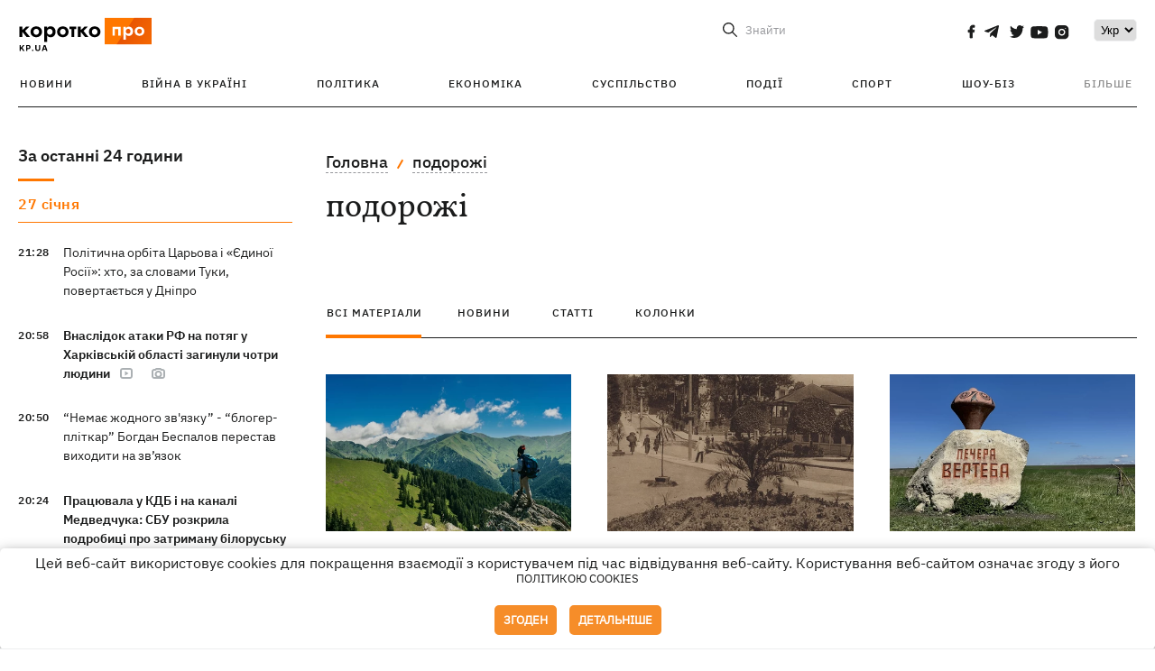

--- FILE ---
content_type: text/html; charset=utf-8
request_url: https://kp.ua/ua/tag/177/
body_size: 17041
content:
<!DOCTYPE html>
<html lang="uk">
            <head>
    <meta charset="UTF-8">
    <meta http-equiv="X-UA-Compatible" content="IE=edge">
    <meta name="viewport" content="width=device-width, initial-scale=1">
    <meta name="iua-site-verification" content="a1ffdeb377e59db8d563549272b66c43" />

    
        <title>подорожі. Всі публікації по темі подорожі на KP.UA</title>    <meta name="description" content="Актуальні публікації по темі подорожі. Стрічка всіх публікацій по тегу подорожі на kp.ua" class="js-meta" />        
    
                                        
                <link rel="canonical" href="https://kp.ua/ua/tag/177/"><link rel="alternate" href="https://kp.ua/ua/tag/177/" hreflang="uk-UA" />        
                <link rel="alternate" href="https://kp.ua/tag/177/" hreflang="ru-UA">
        
                    
        
                
            
    <meta property='og:type' content='website'/>

<meta property='og:title' content="подорожі. Всі публікації по темі подорожі на KP.UA"/>
<meta name='twitter:title' content="подорожі. Всі публікації по темі подорожі на KP.UA">
    <meta property='og:description' content="Актуальні публікації по темі подорожі. Стрічка всіх публікацій по тегу подорожі на kp.ua"/>
    <meta name='twitter:description' content="Актуальні публікації по темі подорожі. Стрічка всіх публікацій по тегу подорожі на kp.ua">
<meta property="og:url" content="https://kp.ua/ua/tag" />
<meta property='og:site_name' content='KP.UA'/>
<meta name='twitter:card' content='summary_large_image'>
<meta name='twitter:site' content='@kp_ukraine'>
<meta name='twitter:creator' content='@kp_ukraine'>            
    <link rel="apple-touch-icon" sizes="180x180" href="/user/favicon/apple-touch-icon.png">
    <link rel="icon" type="image/png" sizes="192x192"  href="/user/favicon/android-chrome-192x192.png">
    <link rel="icon" type="image/png" sizes="512x512" href="/user/favicon/android-chrome-512x512.png">
    <link rel="icon" type="image/png" sizes="32x32" href="/user/favicon/favicon-32x32.png">
    <link rel="icon" type="image/png" sizes="16x16" href="/user/favicon/favicon-16x16.png">
    <link rel="icon" type="image/png" sizes="150x150" href="/user/favicon/mstile-150x150.png">
    <link rel="manifest" href="/user/favicon/site.webmanifest">


    <link rel="preload" href='/user/css/reset.css' as="style"/>
    <link rel="preload" href='/user/css/bn_membrana.css' as="style"/>
    <link rel="preload" href='/user/css/main-new-v7.css' as="style"/>
    <link rel="preload" href='/user/css/fix-v35.css' as="style"/>

    <link rel="stylesheet" href="/user/css/reset.css">
    <link rel="stylesheet" href='/user/css/bn_membrana.css'>
    <link rel="stylesheet" href="/user/css/main-new-v7.css">
    <link rel="stylesheet" href="/user/css/fix-v35.css">
        <script>
        function loadScripts() {
            var script1 = document.createElement('script');
            script1.src = "https://securepubads.g.doubleclick.net/tag/js/gpt.js";
            script1.async = true;
            document.head.appendChild(script1);

            var script2 = document.createElement('script');
            script2.src = "https://cdn.membrana.media/kpu/ym.js";
            script2.async = true;
            document.head.appendChild(script2);
        }
       setTimeout(loadScripts, 4500);
    </script>

    <script>
        window.yieldMasterCmd = window.yieldMasterCmd || [];
        window.yieldMasterCmd.push(function() {
            window.yieldMaster.init({
                pageVersionAutodetect: true
            });
        });
    </script>

    <script src="/user/js/kp_async_actions.js"></script>

    
    <script>
        var loadsrcscache = [];
        load_srcs = function(sources, callback) {
            loadsrcscache.push([sources, callback]);
        }
    </script>
   
   
</head>    
    <body>
        <div data-action="banners" data-place="41" data-page="30" class="sunsite_actions"></div>
        <div data-action="banners" data-place="46" data-page="30" class="sunsite_actions"></div>
        <div id="fb-root"></div>
        
        <!-- (C)2000-2014 Gemius SA - gemiusAudience / kp.ua / All -->
        <script type="text/javascript">
        <!--    //--><![CDATA[//><!--
            setTimeout(function() {
            var pp_gemius_identifier = '.WqVVKd0paG9gXEdrhpca2ZWj55NuYLCTbrLa7y1PXv.O7';
            // lines below shouldn't be edited
            function gemius_pending(i) { window[i] = window[i] || function () { var x = window[i + '_pdata'] = window[i + '_pdata'] || []; x[x.length] = arguments; }; };
            gemius_pending('gemius_hit'); gemius_pending('gemius_event'); gemius_pending('pp_gemius_hit'); gemius_pending('pp_gemius_event');
            (function (d, t) {
                try {
                    var gt = d.createElement(t), s = d.getElementsByTagName(t)[0], l = 'http' + ((location.protocol == 'https:') ? 's' : ''); gt.setAttribute('async', 'async');
                    gt.setAttribute('defer', 'defer'); gt.src = l + '://gaua.hit.gemius.pl/xgemius.js'; s.parentNode.insertBefore(gt, s);
                } catch (e) { }
            })(document, 'script');
            }, 3500);
            //--><!]]>
        </script>

        <div class="sbody 2">
                        
            <!-- Google tag (gtag.js) -->
                        <script>
                // Функция для загрузки скрипта Google Tag Manager
                function loadGoogleTag() {
                    var gtagScript = document.createElement('script');
                    gtagScript.src = "https://www.googletagmanager.com/gtag/js?id=G-59YTSG422H";
                    gtagScript.async = true;
                    document.head.appendChild(gtagScript);
                    window.dataLayer = window.dataLayer || [];
                    function gtag() { dataLayer.push(arguments); }
                    gtag('js', new Date());
                    gtag('set', 'linker', {
                        'domains': ['https://kp.ua']
                    });
                    gtag('config', 'G-59YTSG422H');
                }
                setTimeout(loadGoogleTag, 3500); 
            </script>

           
             <!-- Google tag end (gtag.js) -->
                        <script>
                // Функция для загрузки Google Analytics
                function loadGoogleAnalytics() {
                    (function (i, s, o, g, r, a, m) {
                        i['GoogleAnalyticsObject'] = r; i[r] = i[r] || function () {
                            (i[r].q = i[r].q || []).push(arguments)
                        }, i[r].l = 1 * new Date(); a = s.createElement(o),
                        m = s.getElementsByTagName(o)[0]; a.async = 1; a.src = g; m.parentNode.insertBefore(a, m)
                    })(window, document, 'script', 'https://www.google-analytics.com/analytics.js', 'ga');

                    ga('create', 'UA-2065037-1', 'auto');
                    ga('send', 'pageview');
                }

                setTimeout(loadGoogleAnalytics, 3500); 
            </script>
           

            <div id="comments_base_container"></div>
                                                                    <div data-action="banners" data-place="38" data-page="30" class="sunsite_actions"></div>
            

                                                                                                                                                                                                                                                                                                                                                                                                                                                                                                                                                                                                                                                                                                                                                                                                                                                                                                                                                                                                                                                                                                
                                
<header class="header">
    <div class="container">
        <div class="header__top">
            <div class="header__top__item">
                <a href="/ua/" class="header__logo" data-new="1">
                    <img width="155" height="80" src="/user/img/KP-logo_new.svg" alt="header kp logo">
                </a>
                                            </div>
            
            <div class="header__top__item">
                                                                                                                                        
                        
                                                                                                                                                
                        
                                                            
                
                                                                            <span class="lang_change_mobile" data-lset="1" data-link="/tag/177/"></span>
                                                                                                        
                
                <form id="search-form" action="/ua/search/" class="header__search">
                    <div id="search-btn" class="header__search-btn"> <span>Знайти</span></div>
                    <input id="input-search" name="query" type="search" placeholder="Знайти">
                </form>   

                
                <div class="header__social bl">
                                            <a aria-label="social" class="facebook" href="https://www.facebook.com/kp.kyiv"></a>
                                            <a aria-label="social" class="telegram" href="https://telegram.me/kp_in_ua"></a>
                                            <a aria-label="social" class="twitter" href="https://twitter.com/korotko_pro"></a>
                                            <a aria-label="social" class="youtube" href="https://www.youtube.com/user/KievKp"></a>
                                            <a aria-label="social" class="instagram" href="https://www.instagram.com/korotko__pro/"></a>
                                    </div>

                                                        <div class="header__lang">
                        <label for="selectbox" style="border: none; padding: 0"></label><select aria-label="Select" id="selectbox" class="js-lang-switch">
                                                                                <option data-lset="1" value="/tag/177/">Ру</option>
                                                                                                    <option data-lset="2" value="#" selected>Укр</option>
                                                
                        </select>
                    </div>
                
                <a class="menu-mob" id="butt1">
                    <input type="checkbox" id="checkbox1" class="checkbox1 visuallyHidden">
                    <label for="checkbox1" id="butt">
                        <div class="hamburger hamburger1">
                            <span class="bar bar1"></span>
                            <span class="bar bar2"></span>
                            <span class="bar bar3"></span>
                            <span class="bar bar4"></span>
                        </div>
                    </label>
                </a>
            </div>
        </div>
        
        <div class="header__mobil" id="menu_mobil" style="display: none">

            <div class="header__mobil__item">
                <div class="header__social">
                                            <a class="instagram" href="https://www.instagram.com/korotko__pro/" aria-label="social"><i class="fa fa-instagram" aria-hidden="true"></i></a>
                                            <a class="twitter" href="https://twitter.com/korotko_pro" aria-label="social"><i class="fa fa-twitter" aria-hidden="true"></i></a>
                                            <a class="facebook" href="https://www.facebook.com/kp.kyiv" aria-label="social"><i class="fa fa-facebook" aria-hidden="true"></i></a>
                                            <a class="telegram" href="https://telegram.me/kp_in_ua" aria-label="social"><i class="fa fa-telegram" aria-hidden="true"></i></a>
                                    </div>
                <div class="header__flex">
                    <div class="header__search">
                        <a href=""><i class="fa fa-search" aria-hidden="true"></i> <span>Знайти</span></a>
                    </div>
                                            <div class="header__lang">
                            <select id="selectbox1" class="js-lang-switch">
                                                                                    <option data-lset="1" value="/tag/177/">Ру</option>
                                                                                                    <option data-lset="2" value="#" selected>Укр</option>
                                                
                            </select>
                        </div>
                                    </div>
            </div>

            <div class="header__mobil__item">
                <div class="header__mobil__rubric">Рубрики</div>
                                                 <ul>
                                    <li>
                        <a href="/ua/archive/">Новини</a>
                    </li>
                                    <li>
                        <a href="/ua/war-ukraine-2022/">Війна в Україні</a>
                    </li>
                                    <li>
                        <a href="/ua/politics/">Політика</a>
                    </li>
                                    <li>
                        <a href="/ua/economics/">Економіка</a>
                    </li>
                                            </ul>
                    <ul>
                                    <li>
                        <a href="/ua/life/">Суспільство</a>
                    </li>
                                    <li>
                        <a href="/ua/incidents/">Події</a>
                    </li>
                                    <li>
                        <a href="/ua/sport/">Спорт</a>
                    </li>
                                    <li>
                        <a href="/ua/culture/">Шоу-біз</a>
                    </li>
                                            </ul>
                    <ul>
                                    <li>
                        <a href="/ua/press/">Прес-центр</a>
                    </li>
                                                                    	               <li><a href="https://kp.ua/journal/pdf/archive/2022/">Архів номерів</a></li>
            
                                                </ul>
        
                            </div>

            <div class="header__mobil__item">
                <div class="header__mobil__rubric">Спец. теми</div>
                                                <ul>
                                    <li><a href="/ua/tag/6685/">Вакцинація</a></li>
                                    <li><a href="/ua/tag/1221/">Карантин</a></li>
                                    <li><a href="/ua/tag/1728/">Ринок праці</a></li>
                                    <li><a href="/ua/tag/12877/">Інтерв'ю</a></li>
                            </ul>
                    <ul>
                                    <li><a href="/ua/life/ukrainehistory/">Історія</a></li>
                                    <li><a href="/ua/tag/983/">Прогнози і гороскопи</a></li>
                                    <li><a href="/ua/tag/13434/">Спецпроекти</a></li>
                            </ul>
        
                            </div>

            <div class="header__mobil__item about">
                                                    <ul>
                                                    <li><a href="/ua/commercial">Реклама на сайті</a></li>
                                                    <li><a href="/ua/about/">Про нас</a></li>
                                                    <li><a href="/ua/agreements/">Угода з користувачем</a></li>
                                                                    </ul>
                                    <ul>
                                                    <li><a href="/ua/privacy-policy/">Політика конфіденційності</a></li>
                                                                            <li><a href="/ua/cookies-policy/">Політика використання cookies</a></li>
                                            </ul>
                            </div>

            
        </div>

        <div class="header__menu">
            <nav class="header__menu__box">
                <ul class="header__menu__list">
                                                                <li class="header__menu__item ">
                                                <a class="header__menu__link" href="/ua/archive/">Новини</a>
                                            </li>
                                    <li class="header__menu__item ">
                                                <a class="header__menu__link" href="/ua/war-ukraine-2022/">Війна в Україні</a>
                                            </li>
                                    <li class="header__menu__item ">
                                                <a class="header__menu__link" href="/ua/politics/">Політика</a>
                                            </li>
                                    <li class="header__menu__item ">
                                                <a class="header__menu__link" href="/ua/economics/">Економіка</a>
                                            </li>
                                    <li class="header__menu__item ">
                                                <a class="header__menu__link" href="/ua/life/">Суспільство</a>
                                            </li>
                                    <li class="header__menu__item ">
                                                <a class="header__menu__link" href="/ua/incidents/">Події</a>
                                            </li>
                                    <li class="header__menu__item ">
                                                <a class="header__menu__link" href="/ua/sport/">Спорт</a>
                                            </li>
                                    <li class="header__menu__item ">
                                                <a class="header__menu__link" href="/ua/culture/">Шоу-біз</a>
                                            </li>
                
                    
                                            <li id ='menu__show' class="header__menu__item">
                            <a class="header__menu__link" href="#">Більше</a>
                        </li>
                        <div id="menu-hidden" class="header__menu__hidden">
                            <ul class="header__menu__list">
                                                    <li class="header__menu__item">
                        <a class="header__menu__link" href="/ua/press/">Прес-центр</a>
                    </li>
                                <li class="header__menu__item">
                    <a class="header__menu__link" href="https://kp.ua/journal/pdf/archive/2022/">Архів номерів</a>
                </li>
            
                            </ul>
                        </div>
                                    </ul>
            </nav>
        </div>

    </div>
    </header>

<style>

    @media (max-width: 567px){
       .js-append-news.height .stream_mob_prj_banner .sunsite_actions[data-place="77"]{
        min-height: 308px;
       }
       .face iframe{
            width: 100%;
        }
    }
    
</style>
            <div class="container">
            <div class="content content__flex">
    <div class="content__base content-two">
        <div class="content__flex">
            <div class="content__news hide">
                
                                                                                                                                                                                                                                                                                                                                                                                                                                                                                                                                                                                                                                                                                                                                                                                                                                                                                                                                                                                                                                                                                                                                                                                                                                                                                                                                                                                                                                                                                                                                                                                                                                                                                                                    

                


    <div class="banner_project">
        <div data-action="banners" data-place="42" data-page="30" class="sunsite_actions"></div>
    </div>
<div class="content__news__box scroll">
    <div class="content__news__titles">
                                            <a href="/ua/archive/" class="content__news__title">
            За останні 24 години
        </a>
            </div>
    
            <div class="js-append-news " data-section="all">
                                                                                                                                            <div class="content__news__item date">27 сiчня</div>
                                                                                <div class="content__news__item ">
                    <span class="content__time ">
                        21:28
                    </span>
                    <span class="content__block-text">
                        <a class="content__news__link" data-edit="724541,2871" href="/ua/politics/a724541-politichna-orbita-tsarova-i-jedinoji-rosiji-khto-za-slovami-tuki-povertajetsja-u-dnipro">Політична орбіта Царьова і «Єдиної Росії»: хто, за словами Туки, повертається у Дніпро</a>
                                                                                                                    </span>
                </div>
                                                
                <style>
                    @media (min-width: 768px) {
                        .nts-ad[data-ym-ad="KPU_ITC"] {display: none}
                    }
                </style>

                                
                                                                                                                                                                <div class="content__news__item  bold">
                    <span class="content__time ">
                        20:58
                    </span>
                    <span class="content__block-text">
                        <a class="content__news__link" data-edit="724539,2890" href="/ua/incidents/a724539-vnaslidok-ataki-rf-na-potjah-u-kharkivskij-oblasti-stali-troje-ljudej">Внаслідок атаки РФ на потяг у Харківській області загинули чотри людини</a>
                                                    <span class="youtube-news"></span>
                                                                            <span class="photo-news"></span>
                                                                                            </span>
                </div>
                                                
                <style>
                    @media (min-width: 768px) {
                        .nts-ad[data-ym-ad="KPU_ITC"] {display: none}
                    }
                </style>

                                
                                                                                                                                                                <div class="content__news__item ">
                    <span class="content__time ">
                        20:50
                    </span>
                    <span class="content__block-text">
                        <a class="content__news__link" data-edit="724538,2850" href="/ua/culture/a724538-nemaje-zhodnoho-zvjazku-bloher-plitkar-bohdan-bespalov-perestav-vikhoditi-na-zvjazok">“Немає жодного зв'язку” - “блогер-пліткар” Богдан Беспалов перестав виходити на зв’язок</a>
                                                                                                                    </span>
                </div>
                                                    <div class="stream_mob_prj_banner">
                        <div data-action="banners" data-place="50" data-page="30" class="sunsite_actions"></div>
                    </div>
                                
                <style>
                    @media (min-width: 768px) {
                        .nts-ad[data-ym-ad="KPU_ITC"] {display: none}
                    }
                </style>

                                
                                                                                                                                                                <div class="content__news__item  bold">
                    <span class="content__time ">
                        20:24
                    </span>
                    <span class="content__block-text">
                        <a class="content__news__link" data-edit="724537,2871" href="/ua/politics/a724537-pratsjuvala-u-kdb-i-na-kanali-medvedchuka-sbu-rozkrila-podrobitsi-pro-zatrimanu-bilorusku-shpihunku">Працювала у КДБ і на каналі Медведчука: СБУ розкрила подробиці про затриману білоруську шпигунку</a>
                                                                                                                    </span>
                </div>
                                                
                <style>
                    @media (min-width: 768px) {
                        .nts-ad[data-ym-ad="KPU_ITC"] {display: none}
                    }
                </style>

                                
                                                                                                                                                                <div class="content__news__item ">
                    <span class="content__time ">
                        20:05
                    </span>
                    <span class="content__block-text">
                        <a class="content__news__link" data-edit="724540,2871" href="/ua/politics/a724540-mizhnarodnij-skandal-cherez-aferistiv-khto-psuje-stosunki-ukrajini-j-turechchini">Міжнародний скандал через аферистів - хто псує стосунки України й Туреччини</a>
                                                                                                                    </span>
                </div>
                                                
                <style>
                    @media (min-width: 768px) {
                        .nts-ad[data-ym-ad="KPU_ITC"] {display: none}
                    }
                </style>

                                
                                                                                                                                                                <div class="content__news__item ">
                    <span class="content__time ">
                        19:51
                    </span>
                    <span class="content__block-text">
                        <a class="content__news__link" data-edit="724536,2898" href="/ua/life/a724536-ukrajinu-nakrije-28-sichnja-potuzhna-mahnitna-burja">Україну 28 січня накриє потужна магнітна буря</a>
                                                                                                                    </span>
                </div>
                                                
                <style>
                    @media (min-width: 768px) {
                        .nts-ad[data-ym-ad="KPU_ITC"] {display: none}
                    }
                </style>

                                    <div class="stream_mob_prj_banner">
                        <div data-action="banners" data-place="77" data-page="30" class="sunsite_actions"></div>
                    </div>
                                
                                                                                                                                                                <div class="content__news__item ">
                    <span class="content__time ">
                        19:34
                    </span>
                    <span class="content__block-text">
                        <a class="content__news__link" data-edit="724535,2871" href="/ua/politics/a724535-mi-zaraz-otrimujemo-khoroshi-sihnali-z-jevropi-shchodo-hotovnosti-bilsh-aktivno-tisnuti-na-ahresora-zelenskij">Ми зараз отримуємо хороші сигнали з Європи щодо готовності більш активно тиснути на агресора, - Зеленський</a>
                                                    <span class="youtube-news"></span>
                                                                                                                    </span>
                </div>
                                                
                <style>
                    @media (min-width: 768px) {
                        .nts-ad[data-ym-ad="KPU_ITC"] {display: none}
                    }
                </style>

                                
                                                                                                                                                                <div class="content__news__item ">
                    <span class="content__time ">
                        19:02
                    </span>
                    <span class="content__block-text">
                        <a class="content__news__link" data-edit="724533,2898" href="/ua/life/a724533-u-dpsu-sprostuvali-shcho-ukrajinu-zalishili-ponad-pivmiljona-cholovikiv-do-22-kh-rokiv">У ДПСУ спростували, що Україну покинули понад пів мільйона чоловіків до 22 років</a>
                                                                                                                    </span>
                </div>
                                                
                <style>
                    @media (min-width: 768px) {
                        .nts-ad[data-ym-ad="KPU_ITC"] {display: none}
                    }
                </style>

                                
                                                                                                                                                                <div class="content__news__item ">
                    <span class="content__time ">
                        18:50
                    </span>
                    <span class="content__block-text">
                        <a class="content__news__link" data-edit="724532,2850" href="/ua/culture/a724532-ivo-bobul-vidpoviv-na-kritiku-shcho-vin-ne-prijshov-na-pokhoron-stepana-hihi">Іво Бобул відповів на критику, що він не прийшов на похорон Степана Гіги</a>
                                                                                                                    </span>
                </div>
                                                
                <style>
                    @media (min-width: 768px) {
                        .nts-ad[data-ym-ad="KPU_ITC"] {display: none}
                    }
                </style>

                                
                                                                                                                                                                <div class="content__news__item ">
                    <span class="content__time ">
                        18:46
                    </span>
                    <span class="content__block-text">
                        <a class="content__news__link" data-edit="724531,2890" href="/ua/incidents/a724531-na-sumshchini-rosijani-vbili-dronami-podruzhnju-paru-jaka-namahalasja-evakujuvatisja">На Сумщині росіяни вбили дронами подружню пару, яка намагалася евакуюватися</a>
                                                    <span class="youtube-news"></span>
                                                                                                                    </span>
                </div>
                                                
                <style>
                    @media (min-width: 768px) {
                        .nts-ad[data-ym-ad="KPU_ITC"] {display: none}
                    }
                </style>

                                
                                                                                                                                                                <div class="content__news__item ">
                    <span class="content__time ">
                        18:21
                    </span>
                    <span class="content__block-text">
                        <a class="content__news__link" data-edit="724530,2921" href="/ua/sport/a724530-ukrajinska-borchinja-alina-hrushina-akobija-vpershe-stala-mamoju">Українська борчиня Аліна Грушина-Акобія вперше стала мамою</a>
                                                                            <span class="photo-news"></span>
                                                                                            </span>
                </div>
                                                
                <style>
                    @media (min-width: 768px) {
                        .nts-ad[data-ym-ad="KPU_ITC"] {display: none}
                    }
                </style>

                                
                                                                                                                                                                <div class="content__news__item ">
                    <span class="content__time ">
                        18:15
                    </span>
                    <span class="content__block-text">
                        <a class="content__news__link" data-edit="724529,2898" href="/ua/life/a724529-do-jadernoji-katastrofi-zalishilosja-85-sekund-strilki-hodinnika-sudnoho-dnja-pereveli-na-4-sekundi-vpered">До ядерної катастрофи залишилося 85 секунд - стрілки Годинника Судного дня перевели на 4 секунди вперед</a>
                                                                                                                    </span>
                </div>
                                                
                <style>
                    @media (min-width: 768px) {
                        .nts-ad[data-ym-ad="KPU_ITC"] {display: none}
                    }
                </style>

                                
                    </div>
    </div>

    <style>
        .nts-ad-h100 {min-height: 100px} 
        @media (min-width: 700px) { 
            .nts-ad[data-ym-ad="KPU_BTC_1"] {display: none} 
        }
    </style>

    <div class="stream_mob_prj_banner">
        <div data-action="banners" data-place="78" data-page="30" class="sunsite_actions"></div>
    </div>

    <a href="/ua/archive/" class="content__news__load">Завантажити ще</a>


    <div class="js-sb-container">
        <div class="banner1 js-sdb">
                        <div data-action="banners" data-place="67" data-page="30" class="sunsite_actions"></div>
        </div>
    </div>

    <script>
        load_srcs(['/user/js/kp-app.js'], function() {let scrollBlock = document.querySelector('.js-sdb');if(scrollBlock) {let newsFeedBtn = document.querySelector('.content__news__load');function setScrollBlock() {if(window.innerWidth > 992) {let blockBounds = newsFeedBtn.getBoundingClientRect();if(blockBounds.top <= 0 && scrollBlock.style.position !== 'fixed') {scrollBlock.style.position = 'fixed';scrollBlock.style.zIndex = '500';scrollBlock.style.top = '150px';}if(blockBounds.top >= 0 && scrollBlock.style.position === 'fixed') {scrollBlock.style.position = '';scrollBlock.style.zIndex = '';scrollBlock.style.top = '';}}}if(document.querySelector('.content__news').clientHeight > 1450) {window.addEventListener('scroll', setScrollBlock);window.addEventListener('resize', setScrollBlock);}}});
    </script>

<script>load_srcs(['/user/js/kp-app.js'], function() {let mainstream = document.querySelector('.js-append-news');let mtpage = 2;let mtblocked = false;let months = {};let lastdate = '2026-1-27';months['1'] = 'сiчня';months['2'] = 'лютого';months['3'] = 'березня';months['4'] = 'квiтня';months['5'] = 'травня';months['6'] = 'червня';months['7'] = 'липня';months['8'] = 'серпня';months['9'] = 'вересня';months['10'] = 'жовтня';months['11'] = 'листопада';months['12'] = 'грудня';if(mainstream) {mainstream.addEventListener('wheel', function(e) {if(this.scrollTop >= ((this.scrollHeight - this.clientHeight) - 250)&& (e.detail > 0 || e.wheelDelta < 0)&& !mtblocked) {mtblocked = true;ajax.get(lang + '/actions/ajax_mainstream',{ 'page' : mtpage, 'section' : this.dataset.section },function(data) {data = JSON.parse(data);data = data.ajax_mainstream;mtpage++;if(data.success) {mtblocked = false;let list = data.list;for(let day in list) {if(day != lastdate) {let dt = day.split('-');let mnt = months[dt[1]];let dname = dt[2];mainstream.append(fromHTML( `<div class="content__news__item date">${dname + ' ' + mnt}</div>`));lastdate = day;}list[day].forEach(function(el, idx) {let timeH = `<span class="content__time">${el.time}</span>`;if(el.classes.includes('notice')) {timeH =  `<span class="content__time notice">${el.time}</span>`;let idx = el.classes.indexOf('notice');delete el.classes[idx];}let updatedH = '';if(el.classes.includes('updated')) {updatedH =  `<span class="obn-news">[оновлюється]</span>`;let idx = el.classes.indexOf('updated');delete el.classes[idx];}let typH = '';if(el.types.length > 0) {for(let tp in el.types) {typH += `<span class="${el.types[tp]}"></span>`;}}mainstream.append(fromHTML(`<div class="content__news__item ${el.classes.join(' ')}">${timeH}<span class="content__block-text"><a class="content__news__link" data-edit="${el.absnum},${el.ctg}" href="${el.url}">${el.title}</a>${typH}${updatedH}</span></div>`));});if(typeof sunsiteRedactor == 'function'){sunsiteRedactor();}}}});}});}});</script>            </div>
            <div class="content__main rubric tegs">
                <div class="news__block">
                    <ul class="breadcrumb">
                        <li><a href="/ua">Головна</a></li>
                                                <li><a href="/ua/tag/177/">подорожі</a></li>
                    </ul>

                    <div class="content__title">
                        <h1>подорожі</h1>
                    </div>

                                        
                                    </div>

                <div class="tabs tabs-tegs">
                    <a class="tabs-link active" href="/ua/tag/177/">всі матеріали</a>
                    <a class="tabs-link " href="/ua/tag/news/177/">новини</a>
                    <a class="tabs-link " href="/ua/tag/articles/177/">статті</a>
                    <a class="tabs-link " href="/ua/tag/columns/177/">колонки</a>

                    <div class="tabs-tegs__item">
                        <div  class="content__box economics">
                                                                                                                                                        <div class="content__tile ">
            
    <a href="/ua/life/a717054-ukrajinski-kutochki-svitu-de-znajti-shvejtsariju-maldivi-i-toskanu-bez-vijizdu-za-kordon" class="content__tile-img sunsite_actions " data-action="articles_views" data-absnum="717054">
                    <img srcset="[data-uri] 100w" data-srcset="/img/article/7170/54_tn2-v1756904318.webp 100w" src="/img/article/7170/54_tn2-v1756904318.webp" alt="Українські куточки світу: де знайти Швейцарію, Мальдіви і Тоскану без виїзду за кордон">
                <span class="counter views views_hide">0</span>
    </a>

    <div class="content__tile-info">
        <div class="content__tile-top">
            <span class="content__tile-date">28 вересня 2025</span>
                        <a href="/ua/life/" class="content__tile-type">Суспільство</a>
        </div>
        <a href="/ua/life/a717054-ukrajinski-kutochki-svitu-de-znajti-shvejtsariju-maldivi-i-toskanu-bez-vijizdu-za-kordon" data-edit="717054,2898" class="content__tile-title">Українські куточки світу: де знайти Швейцарію, Мальдіви і Тоскану без виїзду за кордон</a>
    </div>

    <a class="mark" href="/ua/life/">Суспільство</a>
</div>                                                                    <div class="content__tile ">
            
    <a href="/ua/life/a717793-vid-jerusalimu-ta-baden-badena-do-truskavtsja-kudi-kijani-minuloho-na-oksamitovij-sezon-jizdili" class="content__tile-img sunsite_actions " data-action="articles_views" data-absnum="717793">
                    <img srcset="[data-uri] 100w" data-srcset="/img/article/7177/93_tn2-v1758030289.webp 100w" src="/img/article/7177/93_tn2-v1758030289.webp" alt="Від Єрусалиму та Баден-Бадена до Трускавця: куди кияни у давнину на оксамитовий сезон їздили">
                <span class="counter views views_hide">0</span>
    </a>

    <div class="content__tile-info">
        <div class="content__tile-top">
            <span class="content__tile-date">21 вересня 2025</span>
                        <a href="/ua/life/" class="content__tile-type">Суспільство</a>
        </div>
        <a href="/ua/life/a717793-vid-jerusalimu-ta-baden-badena-do-truskavtsja-kudi-kijani-minuloho-na-oksamitovij-sezon-jizdili" data-edit="717793,2898" class="content__tile-title">Від Єрусалиму та Баден-Бадена до Трускавця: куди кияни у давнину на оксамитовий сезон їздили</a>
    </div>

    <a class="mark" href="/ua/life/">Суспільство</a>
</div>                                                                    <div class="content__tile ">
            
    <a href="/ua/life/a713979-pechernij-turizm-tajemnitsi-podilskikh-pompej-ta-de-shche-v-ukrajini-podivitisja-chudesa-pid-zemleju" class="content__tile-img sunsite_actions " data-action="articles_views" data-absnum="713979">
                    <img srcset="[data-uri] 100w" data-srcset="/img/article/7139/79_tn2-v1751988386.webp 100w" src="/img/article/7139/79_tn2-v1751988386.webp" alt="Печерний туризм: таємниці Подільських Помпей та де ще в Україні подивитися чудеса під землею">
                <span class="counter views views_hide">0</span>
    </a>

    <div class="content__tile-info">
        <div class="content__tile-top">
            <span class="content__tile-date">1 серпня 2025</span>
                        <a href="/ua/life/" class="content__tile-type">Суспільство</a>
        </div>
        <a href="/ua/life/a713979-pechernij-turizm-tajemnitsi-podilskikh-pompej-ta-de-shche-v-ukrajini-podivitisja-chudesa-pid-zemleju" data-edit="713979,2898" class="content__tile-title">Печерний туризм: таємниці Подільських Помпей та де ще в Україні подивитися чудеса під землею</a>
    </div>

    <a class="mark" href="/ua/life/">Суспільство</a>
</div>                                                                    <div class="content__tile ">
            
    <a href="/ua/life/a713780-zhinki-obirajut-vidpochinok-bez-kavaleriv-jak-ubezpechiti-sebe-v-inshij-krajini" class="content__tile-img sunsite_actions " data-action="articles_views" data-absnum="713780">
                    <img srcset="[data-uri] 100w" data-srcset="/img/article/7137/80_tn2-v1751639883.webp 100w" src="/img/article/7137/80_tn2-v1751639883.webp" alt="Жінки обирають відпочинок без кавалерів: як убезпечити себе в іншій країні">
                <span class="counter views views_hide">0</span>
    </a>

    <div class="content__tile-info">
        <div class="content__tile-top">
            <span class="content__tile-date">13 липня 2025</span>
                        <a href="/ua/life/" class="content__tile-type">Суспільство</a>
        </div>
        <a href="/ua/life/a713780-zhinki-obirajut-vidpochinok-bez-kavaleriv-jak-ubezpechiti-sebe-v-inshij-krajini" data-edit="713780,2898" class="content__tile-title">Жінки обирають відпочинок без кавалерів: як убезпечити себе в іншій країні</a>
    </div>

    <a class="mark" href="/ua/life/">Суспільство</a>
</div>                                                                    <div class="content__tile ">
            
    <a href="/ua/life/a714015-rozmir-ruchnoji-poklazhi-ta-paketi-z-djuti-fri-jak-ne-potrapiti-v-khalepu-v-aviapodorozhi" class="content__tile-img sunsite_actions " data-action="articles_views" data-absnum="714015">
                    <img srcset="[data-uri] 100w" data-srcset="/img/article/7140/15_tn2-v1752054876.webp 100w" src="/img/article/7140/15_tn2-v1752054876.webp" alt="Розмір ручної поклажі та пакети з дьюті фрі: як не потрапити в халепу в авіаподорожі">
                <span class="counter views views_hide">0</span>
    </a>

    <div class="content__tile-info">
        <div class="content__tile-top">
            <span class="content__tile-date">13 липня 2025</span>
                        <a href="/ua/life/" class="content__tile-type">Суспільство</a>
        </div>
        <a href="/ua/life/a714015-rozmir-ruchnoji-poklazhi-ta-paketi-z-djuti-fri-jak-ne-potrapiti-v-khalepu-v-aviapodorozhi" data-edit="714015,2898" class="content__tile-title">Розмір ручної поклажі та пакети з дьюті фрі: як не потрапити в халепу в авіаподорожі</a>
    </div>

    <a class="mark" href="/ua/life/">Суспільство</a>
</div>                                                                    <div class="content__tile ">
            
    <a href="/ua/life/a709937-meni-v-nameti-spitsja-krashche-nizh-udoma-ukrajinka-peremohla-v-arctic-ultra-ta-khodit-u-hori-solo" class="content__tile-img sunsite_actions " data-action="articles_views" data-absnum="709937">
                    <img srcset="[data-uri] 100w" data-srcset="/img/article/7099/37_tn2-v1745920785.webp 100w" src="/img/article/7099/37_tn2-v1745920785.webp" alt=""Мені у наметі спиться краще, ніж удома": українка перемогла в Arctic Ultra і ходить у гори соло">
                <span class="counter views views_hide">0</span>
    </a>

    <div class="content__tile-info">
        <div class="content__tile-top">
            <span class="content__tile-date">4 травня 2025</span>
                        <a href="/ua/life/" class="content__tile-type">Суспільство</a>
        </div>
        <a href="/ua/life/a709937-meni-v-nameti-spitsja-krashche-nizh-udoma-ukrajinka-peremohla-v-arctic-ultra-ta-khodit-u-hori-solo" data-edit="709937,2898" class="content__tile-title">"Мені у наметі спиться краще, ніж удома": українка перемогла в Arctic Ultra і ходить у гори соло</a>
    </div>

    <a class="mark" href="/ua/life/">Суспільство</a>
</div>                                                                    <div class="content__tile ">
            
    <a href="/ua/life/a700209-amerikantsjam-zaproponuvali-virushiti-do-chotiririchnoho-krujizu-na-chas-prezidentstva-trampa" class="content__tile-img sunsite_actions " data-action="articles_views" data-absnum="700209">
                    <img srcset="[data-uri] 100w" data-srcset="/img/article/7002/9_tn2-v1731355715.webp 100w" src="/img/article/7002/9_tn2-v1731355715.webp" alt="Американцям запропонували відправитись у чотирирічний круїз на час президентства Трампа">
                <span class="counter views views_hide">0</span>
    </a>

    <div class="content__tile-info">
        <div class="content__tile-top">
            <span class="content__tile-date">11 листопада 2024</span>
                        <a href="/ua/life/" class="content__tile-type">Суспільство</a>
        </div>
        <a href="/ua/life/a700209-amerikantsjam-zaproponuvali-virushiti-do-chotiririchnoho-krujizu-na-chas-prezidentstva-trampa" data-edit="700209,2898" class="content__tile-title">Американцям запропонували відправитись у чотирирічний круїз на час президентства Трампа</a>
    </div>

    <a class="mark" href="/ua/life/">Суспільство</a>
</div>                                                                    <div class="content__tile ">
            
    <a href="/ua/life/a699051-mandrivnik-iz-prikarpattja-objikhav-138-krajin-a-zaraz-vivchaje-ukrajinski-vodospadi" class="content__tile-img sunsite_actions " data-action="articles_views" data-absnum="699051">
                    <img srcset="[data-uri] 100w" data-srcset="/img/article/6990/51_tn2-v1729595765.webp 100w" src="/img/article/6990/51_tn2-v1729595765.webp" alt="Мандрівник із Прикарпаття об'їхав 138 країн. А зараз вивчає українські водоспади">
                <span class="counter views views_hide">0</span>
    </a>

    <div class="content__tile-info">
        <div class="content__tile-top">
            <span class="content__tile-date">2 листопада 2024</span>
                        <a href="/ua/life/" class="content__tile-type">Суспільство</a>
        </div>
        <a href="/ua/life/a699051-mandrivnik-iz-prikarpattja-objikhav-138-krajin-a-zaraz-vivchaje-ukrajinski-vodospadi" data-edit="699051,2898" class="content__tile-title">Мандрівник із Прикарпаття об'їхав 138 країн. А зараз вивчає українські водоспади</a>
    </div>

    <a class="mark" href="/ua/life/">Суспільство</a>
</div>                                                                    <div class="content__tile ">
            
    <a href="/ua/politics/a697238-kuleba-pislja-vidstavki-podorozhuje-ukrajinoju" class="content__tile-img sunsite_actions " data-action="articles_views" data-absnum="697238">
                    <img srcset="[data-uri] 100w" data-srcset="/img/article/6972/38_tn2-v1726758862.webp 100w" src="/img/article/6972/38_tn2-v1726758862.webp" alt="Кулеба після відставки подорожує Україною">
                <span class="counter views views_hide">0</span>
    </a>

    <div class="content__tile-info">
        <div class="content__tile-top">
            <span class="content__tile-date">19 вересня 2024</span>
                        <a href="/ua/politics/" class="content__tile-type">Політика</a>
        </div>
        <a href="/ua/politics/a697238-kuleba-pislja-vidstavki-podorozhuje-ukrajinoju" data-edit="697238,2871" class="content__tile-title">Кулеба після відставки подорожує Україною</a>
    </div>

    <a class="mark" href="/ua/politics/">Політика</a>
</div>                                                                    <div class="content__tile ">
            
    <a href="/ua/life/a696052-shtrafi-sjurprizi-dlja-turistiv-v-italiji-za-morozivo-u-jehipti-za-foto-politsejskoho" class="content__tile-img sunsite_actions " data-action="articles_views" data-absnum="696052">
                    <img srcset="[data-uri] 100w" data-srcset="/img/article/6960/52_tn2-v1724848714.webp 100w" src="/img/article/6960/52_tn2-v1724848714.webp" alt="Штрафи-сюрпризи для туристів: у Італії за морозиво, у Єгипті - за фото поліцейського">
                <span class="counter views views_hide">0</span>
    </a>

    <div class="content__tile-info">
        <div class="content__tile-top">
            <span class="content__tile-date">13 вересня 2024</span>
                        <a href="/ua/life/" class="content__tile-type">Суспільство</a>
        </div>
        <a href="/ua/life/a696052-shtrafi-sjurprizi-dlja-turistiv-v-italiji-za-morozivo-u-jehipti-za-foto-politsejskoho" data-edit="696052,2898" class="content__tile-title">Штрафи-сюрпризи для туристів: у Італії за морозиво, у Єгипті - за фото поліцейського</a>
    </div>

    <a class="mark" href="/ua/life/">Суспільство</a>
</div>                                                                    <div class="content__tile ">
            
    <a href="/ua/life/a696114-prijizhdzhajte-mi-zaplatimo-jaki-krajini-dajut-hroshi-za-perejizd-do-nikh" class="content__tile-img sunsite_actions " data-action="articles_views" data-absnum="696114">
                    <img srcset="[data-uri] 100w" data-srcset="/img/article/6961/14_tn2-v1724930875.webp 100w" src="/img/article/6961/14_tn2-v1724930875.webp" alt=""Приїжджайте – ми заплатимо!" Які країни дають гроші за переїзд до них">
                <span class="counter views views_hide">0</span>
    </a>

    <div class="content__tile-info">
        <div class="content__tile-top">
            <span class="content__tile-date">7 вересня 2024</span>
                        <a href="/ua/life/" class="content__tile-type">Суспільство</a>
        </div>
        <a href="/ua/life/a696114-prijizhdzhajte-mi-zaplatimo-jaki-krajini-dajut-hroshi-za-perejizd-do-nikh" data-edit="696114,2898" class="content__tile-title">"Приїжджайте – ми заплатимо!" Які країни дають гроші за переїзд до них</a>
    </div>

    <a class="mark" href="/ua/life/">Суспільство</a>
</div>                                                                    <div class="content__tile ">
            
    <a href="/ua/culture/a695729-jevhen-sinelnikov-pro-mandri-ukrajinoju-zmini-v-sobi-robotu-z-druzhinoju-ta-zakhoplennja-sina-" class="content__tile-img sunsite_actions " data-action="articles_views" data-absnum="695729">
                    <img srcset="[data-uri] 100w" data-srcset="/img/article/6957/29_tn2-v1724334614.webp 100w" src="/img/article/6957/29_tn2-v1724334614.webp" alt="Євген Синельников – про мандри Україною, зміни в собі, роботу з дружиною та захоплення сина ">
                <span class="counter views views_hide">0</span>
    </a>

    <div class="content__tile-info">
        <div class="content__tile-top">
            <span class="content__tile-date">25 серпня 2024</span>
                        <a href="/ua/culture/" class="content__tile-type">Шоу-біз</a>
        </div>
        <a href="/ua/culture/a695729-jevhen-sinelnikov-pro-mandri-ukrajinoju-zmini-v-sobi-robotu-z-druzhinoju-ta-zakhoplennja-sina-" data-edit="695729,2850" class="content__tile-title">Євген Синельников – про мандри Україною, зміни в собі, роботу з дружиною та захоплення сина </a>
    </div>

    <a class="mark" href="/ua/culture/">Шоу-біз</a>
</div>                                                                    <div class="content__tile ">
            
    <a href="/ua/life/a694439-iz-zalishchikiv-do-kijeva-na-divani-druzi-projikhali-620-km-zbirajuchi-na-droni" class="content__tile-img sunsite_actions " data-action="articles_views" data-absnum="694439">
                    <img srcset="[data-uri] 100w" data-srcset="/img/article/6944/39_tn2-v1722335193.webp 100w" src="/img/article/6944/39_tn2-v1722335193.webp" alt="Із Заліщиків - до Києва на дивані: друзі проїхали 620 км, збираючи на дрони">
                <span class="counter views views_hide">0</span>
    </a>

    <div class="content__tile-info">
        <div class="content__tile-top">
            <span class="content__tile-date">31 липня 2024</span>
                        <a href="/ua/life/" class="content__tile-type">Суспільство</a>
        </div>
        <a href="/ua/life/a694439-iz-zalishchikiv-do-kijeva-na-divani-druzi-projikhali-620-km-zbirajuchi-na-droni" data-edit="694439,2898" class="content__tile-title">Із Заліщиків - до Києва на дивані: друзі проїхали 620 км, збираючи на дрони</a>
    </div>

    <a class="mark" href="/ua/life/">Суспільство</a>
</div>                                                                    <div class="content__tile ">
            
    <a href="/ua/life/a683804-mzs-britaniji-zminilo-rekomendatsiji-dlja-podorozhej-do-chotirokh-oblastej-ukrajini" class="content__tile-img sunsite_actions " data-action="articles_views" data-absnum="683804">
                    <img srcset="[data-uri] 100w" data-srcset="/img/article/6838/4_tn2-v1705939242.webp 100w" src="/img/article/6838/4_tn2-v1705939242.webp" alt="МЗС Британії змінило рекомендації для подорожей до чотирьох областей України">
                <span class="counter views views_hide">0</span>
    </a>

    <div class="content__tile-info">
        <div class="content__tile-top">
            <span class="content__tile-date">22 сiчня 2024</span>
                        <a href="/ua/life/" class="content__tile-type">Суспільство</a>
        </div>
        <a href="/ua/life/a683804-mzs-britaniji-zminilo-rekomendatsiji-dlja-podorozhej-do-chotirokh-oblastej-ukrajini" data-edit="683804,2898" class="content__tile-title">МЗС Британії змінило рекомендації для подорожей до чотирьох областей України</a>
    </div>

    <a class="mark" href="/ua/life/">Суспільство</a>
</div>                                                                    <div class="content__tile ">
            
    <a href="/ua/life/a675868-10-tisjach-dolariv-i-tizhden-v-dorozi-shcho-varto-znati-planujuchi-podorozh-na-antarktidu" class="content__tile-img sunsite_actions " data-action="articles_views" data-absnum="675868">
                    <img srcset="[data-uri] 100w" data-srcset="/img/article/6758/68_tn2-v1693729233.webp 100w" src="/img/article/6758/68_tn2-v1693729233.webp" alt="10 тисяч доларів і тиждень в дорозі: що варто знати, плануючи подорож на Антарктиду">
                <span class="counter views views_hide">0</span>
    </a>

    <div class="content__tile-info">
        <div class="content__tile-top">
            <span class="content__tile-date">3 вересня 2023</span>
                        <a href="/ua/life/" class="content__tile-type">Суспільство</a>
        </div>
        <a href="/ua/life/a675868-10-tisjach-dolariv-i-tizhden-v-dorozi-shcho-varto-znati-planujuchi-podorozh-na-antarktidu" data-edit="675868,2898" class="content__tile-title">10 тисяч доларів і тиждень в дорозі: що варто знати, плануючи подорож на Антарктиду</a>
    </div>

    <a class="mark" href="/ua/life/">Суспільство</a>
</div>                                                                    <div class="content__tile ">
            
    <a href="/ua/life/a663663-britanskij-ofitser-vstanovila-svitovij-rekord-u-najdovshij-odinochnij-poljarnij-ekspeditsiji" class="content__tile-img sunsite_actions " data-action="articles_views" data-absnum="663663">
                    <img srcset="[data-uri] 100w" data-srcset="/img/article/6636/63_tn2-v1675180528.webp 100w" src="/img/article/6636/63_tn2-v1675180528.webp" alt="Британський офіцер встановила світовий рекорд у найдовшій одиночній полярній експедиції">
                <span class="counter views views_hide">0</span>
    </a>

    <div class="content__tile-info">
        <div class="content__tile-top">
            <span class="content__tile-date">31 сiчня 2023</span>
                        <a href="/ua/life/" class="content__tile-type">Суспільство</a>
        </div>
        <a href="/ua/life/a663663-britanskij-ofitser-vstanovila-svitovij-rekord-u-najdovshij-odinochnij-poljarnij-ekspeditsiji" data-edit="663663,2898" class="content__tile-title">Британський офіцер встановила світовий рекорд у найдовшій одиночній полярній експедиції</a>
    </div>

    <a class="mark" href="/ua/life/">Суспільство</a>
</div>                                                                    <div class="content__tile ">
            
    <a href="/ua/life/a660457-de-zustriti-novij-rik-2023-top-mists-zakhodu-ukrajini" class="content__tile-img sunsite_actions " data-action="articles_views" data-absnum="660457">
                    <img srcset="[data-uri] 100w" data-srcset="/img/article/6604/57_tn2-v1669910201.webp 100w" src="/img/article/6604/57_tn2-v1669910201.webp" alt="Де зустріти Новий рік - 2023-й: топ міст на заході України">
                <span class="counter views views_hide">0</span>
    </a>

    <div class="content__tile-info">
        <div class="content__tile-top">
            <span class="content__tile-date">4 грудня 2022</span>
                        <a href="/ua/life/" class="content__tile-type">Суспільство</a>
        </div>
        <a href="/ua/life/a660457-de-zustriti-novij-rik-2023-top-mists-zakhodu-ukrajini" data-edit="660457,2898" class="content__tile-title">Де зустріти Новий рік - 2023-й: топ міст на заході України</a>
    </div>

    <a class="mark" href="/ua/life/">Суспільство</a>
</div>                                                                    <div class="content__tile ">
            
    <a href="/ua/culture/a654783-prints-harri-vidvidav-afriku-bez-druzhini-ta-ditej" class="content__tile-img sunsite_actions " data-action="articles_views" data-absnum="654783">
                    <img srcset="[data-uri] 100w" data-srcset="/img/article/6547/83_tn2-v1660896649.webp 100w" src="/img/article/6547/83_tn2-v1660896649.webp" alt="Принц Гаррі відвідав Африку без дружини та дітей">
                <span class="counter views views_hide">0</span>
    </a>

    <div class="content__tile-info">
        <div class="content__tile-top">
            <span class="content__tile-date">19 серпня 2022</span>
                        <a href="/ua/culture/" class="content__tile-type">Шоу-біз</a>
        </div>
        <a href="/ua/culture/a654783-prints-harri-vidvidav-afriku-bez-druzhini-ta-ditej" data-edit="654783,2850" class="content__tile-title">Принц Гаррі відвідав Африку без дружини та дітей</a>
    </div>

    <a class="mark" href="/ua/culture/">Шоу-біз</a>
</div>                                                                    <div class="content__tile ">
            
    <a href="/ua/politics/a647251-airbnb-zaboroniv-rosijanam-ta-bilorusam-bronjuvati-zhitlo-po-vsomu-svitu" class="content__tile-img sunsite_actions " data-action="articles_views" data-absnum="647251">
                    <img srcset="[data-uri] 100w" data-srcset="/img/article/6472/51_tn2-v1649107748.webp 100w" src="/img/article/6472/51_tn2-v1649107748.webp" alt="Airbnb заборонив росіянам та білорусам бронювати житло у всьому світі">
                <span class="counter views views_hide">0</span>
    </a>

    <div class="content__tile-info">
        <div class="content__tile-top">
            <span class="content__tile-date">5 квiтня 2022</span>
                        <a href="/ua/politics/" class="content__tile-type">Політика</a>
        </div>
        <a href="/ua/politics/a647251-airbnb-zaboroniv-rosijanam-ta-bilorusam-bronjuvati-zhitlo-po-vsomu-svitu" data-edit="647251,2871" class="content__tile-title">Airbnb заборонив росіянам та білорусам бронювати житло у всьому світі</a>
    </div>

    <a class="mark" href="/ua/politics/">Політика</a>
</div>                                                                    <div class="content__tile ">
            
    <a href="/ua/life/a644024-chernobylskuju-zonu-zakryvajut-dlja-turistov" class="content__tile-img sunsite_actions " data-action="articles_views" data-absnum="644024">
                    <img srcset="[data-uri] 100w" data-srcset="/img/article/6440/24_tn2-v1645200170.webp 100w" src="/img/article/6440/24_tn2-v1645200170.webp" alt="Чорнобильську зону закривають для туристів">
                <span class="counter views views_hide">0</span>
    </a>

    <div class="content__tile-info">
        <div class="content__tile-top">
            <span class="content__tile-date">18 лютого 2022</span>
                        <a href="/ua/life/" class="content__tile-type">Суспільство</a>
        </div>
        <a href="/ua/life/a644024-chernobylskuju-zonu-zakryvajut-dlja-turistov" data-edit="644024,2898" class="content__tile-title">Чорнобильську зону закривають для туристів</a>
    </div>

    <a class="mark" href="/ua/life/">Суспільство</a>
</div>                                                                    <div class="content__tile ">
            
    <a href="/ua/life/a643821-banhkok-perejmenuvali-praktichno-na-los-andzheles-teper-v-ofitsijnij-nazvi-chotiri-slova" class="content__tile-img sunsite_actions " data-action="articles_views" data-absnum="643821">
                    <img srcset="[data-uri] 100w" data-srcset="/img/article/6438/21_tn2-v1645031731.webp 100w" src="/img/article/6438/21_tn2-v1645031731.webp" alt="Бангкок перейменували практично на Лос-Анджелес - тепер в офіційній назві чотири слова">
                <span class="counter views views_hide">0</span>
    </a>

    <div class="content__tile-info">
        <div class="content__tile-top">
            <span class="content__tile-date">16 лютого 2022</span>
                        <a href="/ua/life/" class="content__tile-type">Суспільство</a>
        </div>
        <a href="/ua/life/a643821-banhkok-perejmenuvali-praktichno-na-los-andzheles-teper-v-ofitsijnij-nazvi-chotiri-slova" data-edit="643821,2898" class="content__tile-title">Бангкок перейменували практично на Лос-Анджелес - тепер в офіційній назві чотири слова</a>
    </div>

    <a class="mark" href="/ua/life/">Суспільство</a>
</div>                                                                    <div class="content__tile ">
            
    <a href="/ua/life/a642791-hretsija-skasovuje-obovjazkovij-covid-test-dlja-vaktsinovanikh-turistiv" class="content__tile-img sunsite_actions " data-action="articles_views" data-absnum="642791">
                    <img srcset="[data-uri] 100w" data-srcset="/img/article/6427/91_tn2-v1643989587.webp 100w" src="/img/article/6427/91_tn2-v1643989587.webp" alt="Греція скасовує обов'язковий COVID-тест для вакцинованих туристів">
                <span class="counter views views_hide">0</span>
    </a>

    <div class="content__tile-info">
        <div class="content__tile-top">
            <span class="content__tile-date">4 лютого 2022</span>
                        <a href="/ua/life/" class="content__tile-type">Суспільство</a>
        </div>
        <a href="/ua/life/a642791-hretsija-skasovuje-obovjazkovij-covid-test-dlja-vaktsinovanikh-turistiv" data-edit="642791,2898" class="content__tile-title">Греція скасовує обов'язковий COVID-тест для вакцинованих туристів</a>
    </div>

    <a class="mark" href="/ua/life/">Суспільство</a>
</div>                                                                    <div class="content__tile ">
            
    <a href="/ua/culture/a641581-anatolij-anatolich-pro-podorozh-amerikoju-testi-meditsinu-ta-kovidnu-realnist" class="content__tile-img sunsite_actions " data-action="articles_views" data-absnum="641581">
                    <img srcset="[data-uri] 100w" data-srcset="/img/article/6415/81_tn2-v1642771017.webp 100w" src="/img/article/6415/81_tn2-v1642771017.webp" alt="Анатолій Анатоліч – про подорож Америкою, тести, медицину та ковідну реальність">
                <span class="counter views views_hide">0</span>
    </a>

    <div class="content__tile-info">
        <div class="content__tile-top">
            <span class="content__tile-date">22 сiчня 2022</span>
                        <a href="/ua/culture/" class="content__tile-type">Шоу-біз</a>
        </div>
        <a href="/ua/culture/a641581-anatolij-anatolich-pro-podorozh-amerikoju-testi-meditsinu-ta-kovidnu-realnist" data-edit="641581,2850" class="content__tile-title">Анатолій Анатоліч – про подорож Америкою, тести, медицину та ковідну реальність</a>
    </div>

    <a class="mark" href="/ua/culture/">Шоу-біз</a>
</div>                                                                    <div class="content__tile ">
            
    <a href="/ua/life/a641483-v-ukrajini-na-chvert-zris-potik-inozemnikh-turistiv" class="content__tile-img sunsite_actions " data-action="articles_views" data-absnum="641483">
                    <img srcset="[data-uri] 100w" data-srcset="/img/article/6414/83_tn2-v1642686603.webp 100w" src="/img/article/6414/83_tn2-v1642686603.webp" alt="В Україні на чверть зріс потік іноземних туристів">
                <span class="counter views views_hide">0</span>
    </a>

    <div class="content__tile-info">
        <div class="content__tile-top">
            <span class="content__tile-date">20 сiчня 2022</span>
                        <a href="/ua/life/" class="content__tile-type">Суспільство</a>
        </div>
        <a href="/ua/life/a641483-v-ukrajini-na-chvert-zris-potik-inozemnikh-turistiv" data-edit="641483,2898" class="content__tile-title">В Україні на чверть зріс потік іноземних туристів</a>
    </div>

    <a class="mark" href="/ua/life/">Суспільство</a>
</div>                                                                    <div class="content__tile ">
            
    <a href="/ua/economics/a641396-tsilodobovi-mahazini-harnij-manikjur-ta-kreativni-majster-klasi-pro-shcho-jevropejtsi-mozhut-lishe-mrijati" class="content__tile-img sunsite_actions " data-action="articles_views" data-absnum="641396">
                    <img srcset="[data-uri] 100w" data-srcset="/img/article/6413/96_tn2-v1642610408.webp 100w" src="/img/article/6413/96_tn2-v1642610408.webp" alt="Цілодобові магазини, гарний манікюр та креативні майстер-класи: про що європейці можуть лише мріяти">
                <span class="counter views views_hide">0</span>
    </a>

    <div class="content__tile-info">
        <div class="content__tile-top">
            <span class="content__tile-date">20 сiчня 2022</span>
                        <a href="/ua/economics/" class="content__tile-type">Економіка</a>
        </div>
        <a href="/ua/economics/a641396-tsilodobovi-mahazini-harnij-manikjur-ta-kreativni-majster-klasi-pro-shcho-jevropejtsi-mozhut-lishe-mrijati" data-edit="641396,2883" class="content__tile-title">Цілодобові магазини, гарний манікюр та креативні майстер-класи: про що європейці можуть лише мріяти</a>
    </div>

    <a class="mark" href="/ua/economics/">Економіка</a>
</div>                                                                    <div class="content__tile ">
            
    <a href="/ua/life/a640410-zdorovja-podorozhi-ta-hidna-starist-pro-shcho-mrijut-ukrajintsi" class="content__tile-img sunsite_actions " data-action="articles_views" data-absnum="640410">
                    <img srcset="[data-uri] 100w" data-srcset="/img/article/6404/10_tn2-v1641483191.webp 100w" src="/img/article/6404/10_tn2-v1641483191.webp" alt="Здоров'я, подорожі та гідна старість: про що мріють українці">
                <span class="counter views views_hide">0</span>
    </a>

    <div class="content__tile-info">
        <div class="content__tile-top">
            <span class="content__tile-date">7 сiчня 2022</span>
                        <a href="/ua/life/" class="content__tile-type">Суспільство</a>
        </div>
        <a href="/ua/life/a640410-zdorovja-podorozhi-ta-hidna-starist-pro-shcho-mrijut-ukrajintsi" data-edit="640410,2898" class="content__tile-title">Здоров'я, подорожі та гідна старість: про що мріють українці</a>
    </div>

    <a class="mark" href="/ua/life/">Суспільство</a>
</div>                                                                    <div class="content__tile ">
            
    <a href="/ua/life/a639521-turahent-hanna-bezaj-planuvati-novorichnij-vidpochinok-shche-ne-pizno-same-zaraz-tsini-vpali" class="content__tile-img sunsite_actions " data-action="articles_views" data-absnum="639521">
                    <img srcset="[data-uri] 100w" data-srcset="/img/article/6395/21_tn2-v1640278934.webp 100w" src="/img/article/6395/21_tn2-v1640278934.webp" alt="Турагент Ганна Безай: Планувати новорічний відпочинок ще не пізно, саме зараз ціни впали">
                <span class="counter views views_hide">0</span>
    </a>

    <div class="content__tile-info">
        <div class="content__tile-top">
            <span class="content__tile-date">23 грудня 2021</span>
                        <a href="/ua/life/" class="content__tile-type">Суспільство</a>
        </div>
        <a href="/ua/life/a639521-turahent-hanna-bezaj-planuvati-novorichnij-vidpochinok-shche-ne-pizno-same-zaraz-tsini-vpali" data-edit="639521,2898" class="content__tile-title">Турагент Ганна Безай: Планувати новорічний відпочинок ще не пізно, саме зараз ціни впали</a>
    </div>

    <a class="mark" href="/ua/life/">Суспільство</a>
</div>                                                                    <div class="content__tile ">
            
    <a href="/ua/covid/a638890-italija-zaboronila-vjizd-navit-vaktsinovanim-ukrajinskim-turistam" class="content__tile-img sunsite_actions " data-action="articles_views" data-absnum="638890">
                    <img srcset="[data-uri] 100w" data-srcset="/img/article/6388/90_tn2-v1639588617.webp 100w" src="/img/article/6388/90_tn2-v1639588617.webp" alt="Італія заборонила в'їзд навіть вакцинованим українським туристам">
                <span class="counter views views_hide">0</span>
    </a>

    <div class="content__tile-info">
        <div class="content__tile-top">
            <span class="content__tile-date">15 грудня 2021</span>
                        <a href="/ua/covid/" class="content__tile-type">Коронавірус</a>
        </div>
        <a href="/ua/covid/a638890-italija-zaboronila-vjizd-navit-vaktsinovanim-ukrajinskim-turistam" data-edit="638890,2829" class="content__tile-title">Італія заборонила в'їзд навіть вакцинованим українським туристам</a>
    </div>

    <a class="mark" href="/ua/covid/">Коронавірус</a>
</div>                                                                    <div class="content__tile ">
            
    <a href="/ua/economics/a638744-pojizdi-na-novij-rik-kudi-pojidemo-ta-skilki-zaplatimo" class="content__tile-img sunsite_actions " data-action="articles_views" data-absnum="638744">
                    <img srcset="[data-uri] 100w" data-srcset="/img/article/6387/44_tn2-v1639492144.webp 100w" src="/img/article/6387/44_tn2-v1639492144.webp" alt="Поїзди на Новий рік: куди поїдемо та скільки заплатимо">
                <span class="counter views views_hide">0</span>
    </a>

    <div class="content__tile-info">
        <div class="content__tile-top">
            <span class="content__tile-date">14 грудня 2021</span>
                        <a href="/ua/economics/" class="content__tile-type">Економіка</a>
        </div>
        <a href="/ua/economics/a638744-pojizdi-na-novij-rik-kudi-pojidemo-ta-skilki-zaplatimo" data-edit="638744,2883" class="content__tile-title">Поїзди на Новий рік: куди поїдемо та скільки заплатимо</a>
    </div>

    <a class="mark" href="/ua/economics/">Економіка</a>
</div>                                                                    <div class="content__tile ">
            
    <a href="/ua/economics/a637778-pidvodne-kaminnja-novorichnikh-aviapodorozhej-v-epokhu-vaktsinatsiji-pamjatka-turistu" class="content__tile-img sunsite_actions " data-action="articles_views" data-absnum="637778">
                    <img srcset="[data-uri] 100w" data-srcset="/img/article/6377/78_tn2-v1638461374.webp 100w" src="/img/article/6377/78_tn2-v1638461374.webp" alt="Підводне каміння новорічних авіаподорожей в епоху вакцинації: пам'ятка туристу">
                <span class="counter views views_hide">0</span>
    </a>

    <div class="content__tile-info">
        <div class="content__tile-top">
            <span class="content__tile-date">2 грудня 2021</span>
                        <a href="/ua/economics/" class="content__tile-type">Економіка</a>
        </div>
        <a href="/ua/economics/a637778-pidvodne-kaminnja-novorichnikh-aviapodorozhej-v-epokhu-vaktsinatsiji-pamjatka-turistu" data-edit="637778,2883" class="content__tile-title">Підводне каміння новорічних авіаподорожей в епоху вакцинації: пам'ятка туристу</a>
    </div>

    <a class="mark" href="/ua/economics/">Економіка</a>
</div>                                                                                    </div>
                    </div>
                </div>
                        
                
                
    <div class="pagination">
                
                                            <a class="active" href="#">1</a>
                                                <a href="/ua/tag/177/p2">2</a>
                    
                
                 
            <a class="pagination-arrow" href="/ua/tag/177/p2">
                <img src="/user/img/arrow-point-to-right.svg">
            </a>
            </div>
            </div>
        </div>
    </div>
</div>            </div>

                <div data-action="banners" data-place="60" data-page="30" class="sunsite_actions"></div>

<footer class="footer">
    <div class="container">
        <div class="footer__box">
            <div class="footer__contact">
                                <a href="/ua/map/">Контакти</a>
                <a href="/ua/about/">Автори</a>
            </div>
            <div class="footer__menu">
                <nav>
                    <ul>
                                                    <li><a href="/ua/commercial">Реклама на сайті</a></li>
                                                    <li><a href="/ua/about/">Про нас</a></li>
                                                    <li><a href="/ua/agreements/">Угода з користувачем</a></li>
                                                    <li><a href="/ua/privacy-policy/">Політика конфіденційності</a></li>
                                            </ul>
                </nav>
            </div>
            <div class="footer__send">
                <div class="footer__email">
                    <span>Відправити лист</span>
                    <div class="header__social">
                    <a class="email" href="/cdn-cgi/l/email-protection#fb888f9e8b9a959e959094bb908bd58e9a"></a>
                    </div>
                </div>
                <div class="footer__soc">
                    <span>Написати в соцмережах</span>
                    <div class="header__social">
                                                    <a aria-label="social" class="facebook" href="https://www.facebook.com/kp.kyiv"></a>
                                                    <a aria-label="social" class="telegram" href="https://telegram.me/kp_in_ua"></a>
                                                    <a aria-label="social" class="twitter" href="https://twitter.com/korotko_pro"></a>
                                                    <a aria-label="social" class="youtube" href="https://www.youtube.com/user/KievKp"></a>
                                                    <a aria-label="social" class="instagram" href="https://www.instagram.com/korotko__pro/"></a>
                                            </div>
                </div>
            </div>
            <div class="header__social bl">
                                    <a aria-label="social" class="facebook" href="https://www.facebook.com/kp.kyiv"></a>
                                    <a aria-label="social" class="telegram" href="https://telegram.me/kp_in_ua"></a>
                                    <a aria-label="social" class="twitter" href="https://twitter.com/korotko_pro"></a>
                                    <a aria-label="social" class="youtube" href="https://www.youtube.com/user/KievKp"></a>
                                    <a aria-label="social" class="instagram" href="https://www.instagram.com/korotko__pro/"></a>
                            </div>
        </div>
        <div class="footer__box">
            <div class="footer__info">
                <span>Матеріали під рубриками «Новини компанії», «PR» і «Факт» розміщені на правах реклами</span>
                <span>Використання матеріалів дозволяється за умови розміщення активного гіперпосилання на KP.UA в першому абзаці.</span>
                <span>© ТОВ «ЮЛАВ МЕДІА» 2026. Всі права захищені.</span>
                            </div>
            
            <div class="footer__design live-internet-counter">
            </div>

                             <div class="footer__design">
                    <span>Дизайн</span>
                    <span aria-label="design" target="_blank">
                        <img class="footer__design__img-desc" src="/user/img/design.png" alt="">
                    </span>
                    <span aria-label="design" target="_blank">
                        <img class="footer__design__img-mob" src="/user/img/design-mob.png" alt="">
                    </span>
                </div>
                    </div>
    </div>
</footer>            <script data-cfasync="false" src="/cdn-cgi/scripts/5c5dd728/cloudflare-static/email-decode.min.js"></script><script>
                var lang = '/ua';
                var root_domain = location.hostname;
                var _addr = document.location.protocol + '//' + root_domain + (location.port != '' ? ':' + location.port : '');
                var sun_root_section = 30;
                var sun_section = 30;
                var sun_article = 0;
                var phrase = {};

                function sunsite_after_banners() { 
                    load_srcs(['/user/js/kp-app-v6.js'], function() {
                        load_srcs(['/user/js/branding-v2.js'], function() {
                            startupBranding();
                            (sunsite_inits['banners_enable'] = function() { 
                                let niframe = document.querySelector('iframe[title="iframe"]');
                                if(niframe) {
                                }
                            })();
                        });
                    });
                    
                                    }

                function fix_fslightbox_source() {
                    var fs_all_elements = document.querySelectorAll('a[data-fslightbox="gallery"]');
                    if(fs_all_elements.length > 0) {
                        fs_all_elements.forEach(function(item){
                            var href_fs = item.href;
                            href_fs = href_fs.replace('.JPG', '.jpg');
                            href_fs = href_fs.replace('.PNG', '.png');
                            href_fs = href_fs.replace('.GIF', '.gif');
                            href_fs = href_fs.replace('.JPEG', '.jpeg');
                            item.href = href_fs;
                        });
                    }
                }

                
                load_srcs(['/user/js/kp-app-v6.js'], function() {
                    kp_front_startup();

                    let header = document.querySelector('.header');
                    document.addEventListener('scroll', function() {
                        if(window.scrollY >= 20) {
                            header.classList.add('header-top');
                        } else {
                            header.classList.remove('header-top');
                        }
                    });
                                    });

                function sunsite_action_stat(data){}
            </script>

            <div class="choose-language" style="display:none">
                <div class="choose-language__title">
                    Читати
                </div>
                <div class="choose-language__buttons choose-language__flex">
                    <a href="/ua/" data-slang="ua" class="choose-language__button">Українською</a>
                    <a href="/" data-slang="ru" class="choose-language__button">Російською</a>
                </div>
            </div>
        </div>

        <i data-action="profile" class="sunsite_actions" style="display:none;"></i>

        <script>
            var sunsite_protocol = 'https://';
            var server = 'https://kp.ua';
        </script>

        <script src="/user/js/sunsite-front-dev-v15.js" charset="utf-8" defer></script>
        <script src="/user/js/oauth_social.js"></script>

        <style>
    .modal_policy.active{
        display: block;
    }
    .modal_policy {
        position: fixed;
        bottom: 0;
        left: 0;
        width: 100%;
        z-index: 200002;
        display: none;
        vertical-align: middle;
    }
    .modal_policy .modal-dialog {
        position: relative;
        width: auto;
        top: 40%;
    }
    .modal_policy .modal-content-policy {
        position: relative;
        display: flex;
        flex-direction: column;
        background-color: #fff;
        background-clip: padding-box;
        border-radius: .3rem;
        outline: 0;
    }
    @media (min-width: 768px) {
        .modal_policy .modal-content-policy {
            box-shadow: 0 5px 15px rgba(0, 0, 0, .5);
        }
    }
    .modal_policy .modal-header {
        display: flex;
        align-items: center;
        justify-content: space-between;
        border-bottom: 1px solid #eceeef;
        flex-direction: column;
    }
    .modal_policy .modal-links a{
        background: #f68d29;
        color: white!important;
        padding: 8px;
        font-size: 13px;
        text-decoration: none!important;
        font-weight: bold;
        border-radius: 5px;
        border: 2px solid #f68d29;
    }
    .modal_policy .modal-links a:first-child{
        margin-right: 10px;
    }
    .modal_policy .modal-links a:hover{
        background: white;
        color: #f68d29!important;
        border: 2px solid #f68d29;
    }
    .modal_policy .modal-links{
        margin: 15px 0 15px;
    }
    .modal_policy .modal-body {
        position: relative;
        flex: 1 1 auto;
        padding: 8px;
        overflow: auto;
        text-align: center;
        font-size: 16px;
    }
</style>
<div id="openModal" class="modal_policy" >
    <div class="modal-dialog">
        <div class="modal-content-policy">
            <div class="modal-header">
                <div class="modal-body">
                    Цей веб-сайт використовує cookies для покращення взаємодії з користувачем під час відвідування веб-сайту. Користування веб-сайтом означає згоду з його <a href="/ua/cookies-policy/" target="_blank">політикою cookies</a>
                </div>
                <div class="modal-links">
                    <a href="#" class="js-agree">Згоден</a>
                    <a target="_blank" href="/ua/agreements/#Cookie">Детальніше</a>
                </div>
            </div>
        </div>
    </div>
</div>
<script>
    document.addEventListener('DOMContentLoaded', function() {
        function setCookie(name, value, days) {
            var expires = "";
            if (days) {
                var date = new Date();
                date.setTime(date.getTime() + (days*24*60*60*1000));
                expires = "; expires=" + date.toUTCString();
            }
            document.cookie = name + "=" + (value || "")  + expires + "; path=/";
        }
        function getCookie(name) {
            var nameEQ = name + "=";
            var ca = document.cookie.split(';');
            for(var i=0;i < ca.length;i++) {
                var c = ca[i];
                while (c.charAt(0)==' ') c = c.substring(1,c.length);
                if (c.indexOf(nameEQ) == 0) return c.substring(nameEQ.length,c.length);
            }
            return null;
        }
        
        let modal_policy = document.querySelector('#openModal');
        let agree_policy = document.querySelector('.js-agree');

        if(getCookie('agree') != 1) {
            modal_policy.classList.add('active');
        }

        agree_policy.addEventListener('click', function(e) {
            e.preventDefault();
            setCookie('agree', 1, 90);
            modal_policy.classList.remove('active');
        });
    });
</script>
       <script>
            function loadOtherFonts() {
                var fonts = [
                    {
                        href: '/user/libs/fonts/Vollkorn-SemiboldItalic.woff',
                        type: 'woff',
                        fontFamily: 'Vollkorn-SemiboldItalic'
                    },
                    {
                        href: '/user/libs/fonts/Vollkorn-Semibold.woff',
                        type: 'woff',
                        fontFamily: 'Vollkorn-Semibold'
                    },
                    {
                        href: '/user/libs/fonts/IBMPlexSans-Light.woff',
                        type: 'woff',
                        fontFamily: 'IBMPlexSans-Light'
                    },
                    {
                        href: '/user/libs/fonts/IBMPlexSans-Medium.woff',
                        type: 'woff',
                        fontFamily: 'IBMPlexSans-Medium'
                    }
                ];
                fonts.forEach(function(font) {
                    var fontFace = new FontFace(font.fontFamily, `url(${font.href}) format('${font.type}')`, {
                        display: 'swap'
                    });
                    fontFace.load().then(function(loadedFont) {
                        document.fonts.add(loadedFont);
                    }).catch(function(error) {
                        
                    });
                });
            }
            function loadVollkornRegular() {
                var regularFont = new FontFace('Vollkorn-Regular', 'url(/user/libs/fonts/Vollkorn-Regular.woff2)', {
                    display: 'swap'
                });
                regularFont.load().then(function(loadedFont) {
                    document.fonts.add(loadedFont);
                }).catch(function(error) {
                    
                });
            }
                            loadVollkornRegular();
                        if (window.matchMedia("(max-width: 568px)").matches) {
                setTimeout(loadOtherFonts, 3800);
            } else {
                loadOtherFonts();
            }
        </script>

           
    <script defer src="https://static.cloudflareinsights.com/beacon.min.js/vcd15cbe7772f49c399c6a5babf22c1241717689176015" integrity="sha512-ZpsOmlRQV6y907TI0dKBHq9Md29nnaEIPlkf84rnaERnq6zvWvPUqr2ft8M1aS28oN72PdrCzSjY4U6VaAw1EQ==" data-cf-beacon='{"version":"2024.11.0","token":"b43ca6ff51bf4686b69674d8960687e0","r":1,"server_timing":{"name":{"cfCacheStatus":true,"cfEdge":true,"cfExtPri":true,"cfL4":true,"cfOrigin":true,"cfSpeedBrain":true},"location_startswith":null}}' crossorigin="anonymous"></script>
</body>
</html>
